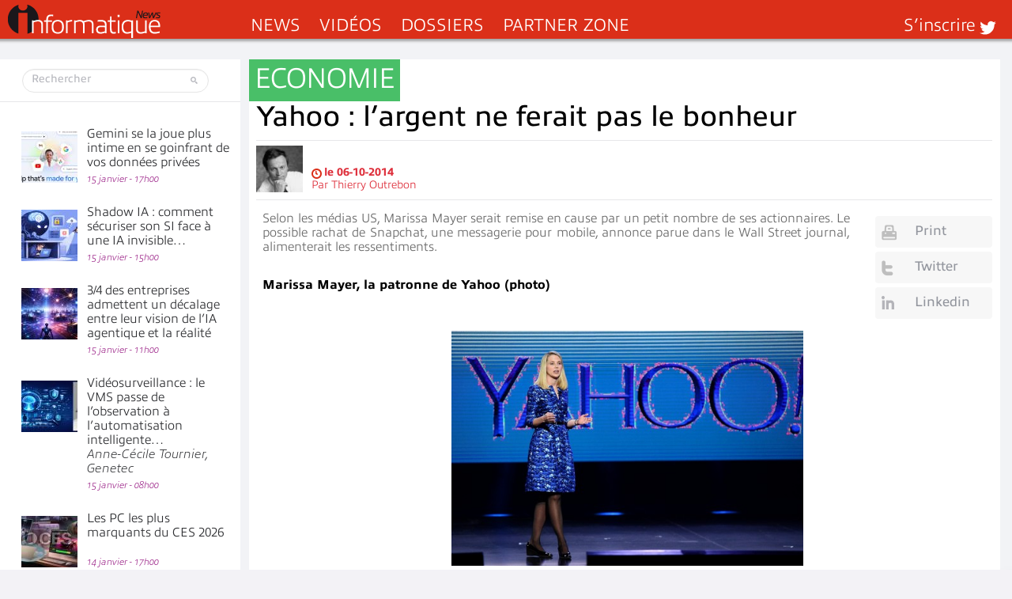

--- FILE ---
content_type: text/html; charset=UTF-8
request_url: https://www.informatiquenews.fr/wp-admin/admin-ajax.php?action=bawpvc-ajax-counter&p=22452&n=1
body_size: -237
content:
 (766)